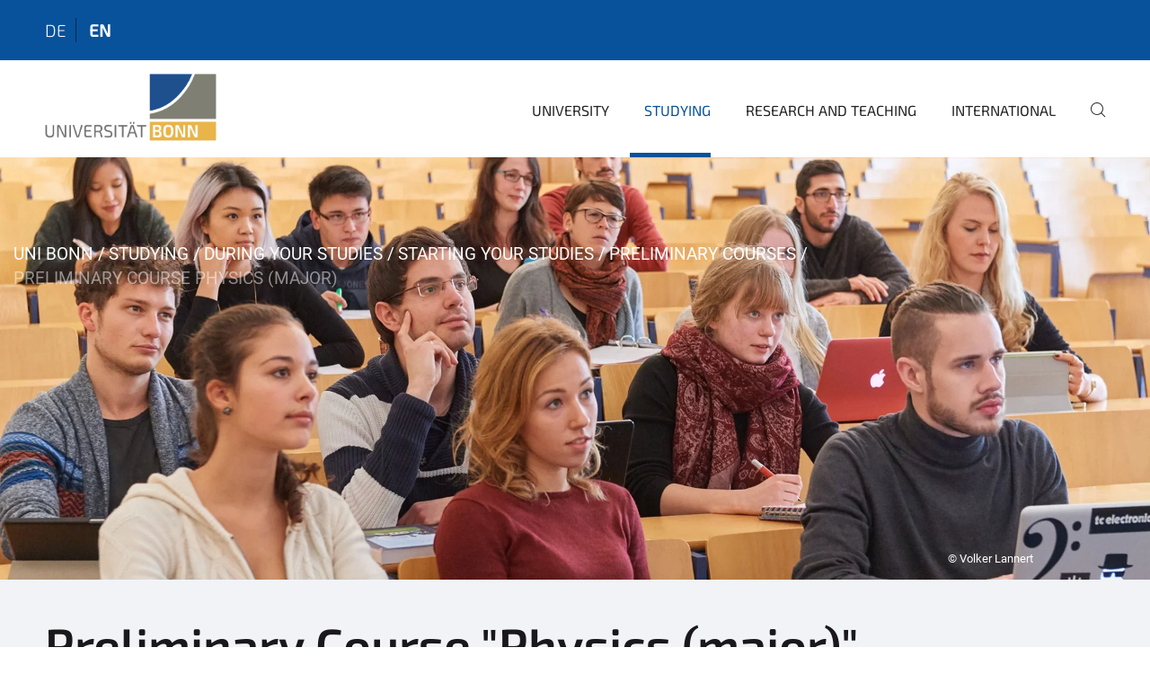

--- FILE ---
content_type: text/html;charset=utf-8
request_url: https://www.uni-bonn.de/en/studying/during-your-studies/starting-your-studies/preliminary-courses/preliminary-course-physics-major
body_size: 9608
content:
<!DOCTYPE html>
<html xmlns="http://www.w3.org/1999/xhtml" lang="en" xml:lang="en">
<head><meta http-equiv="Content-Type" content="text/html; charset=UTF-8" /><link rel="alternate" hreflang="de" href="https://www.uni-bonn.de/de/studium/studienverlauf/studienstart/vorkurse/vorkurs-physik-hauptfach" /><link rel="alternate" hreflang="en" href="https://www.uni-bonn.de/en/studying/during-your-studies/starting-your-studies/preliminary-courses/preliminary-course-physics-major" /><link data-head-resource="1" rel="stylesheet" href="/++theme++barceloneta/css/barceloneta.min.css" /><link data-head-resource="1" rel="stylesheet" type="text/css" href="/++theme++unibonn.theme/css/style.css?tag=10-12-2025_10-47-09" /><link rel="canonical" href="https://www.uni-bonn.de/en/studying/during-your-studies/starting-your-studies/preliminary-courses/preliminary-course-physics-major" /><link rel="preload icon" type="image/vnd.microsoft.icon" href="https://www.uni-bonn.de/en/favicon.ico" /><link rel="mask-icon" href="https://www.uni-bonn.de/en/favicon.ico" /><link href="https://www.uni-bonn.de/en/@@search" rel="search" title="Search this site" /><link data-bundle="easyform" href="https://www.uni-bonn.de/++webresource++b6e63fde-4269-5984-a67a-480840700e9a/++resource++easyform.css" media="all" rel="stylesheet" type="text/css" /><link data-bundle="multilingual" href="https://www.uni-bonn.de/++webresource++f30a16e6-dac4-5f5f-a036-b24364abdfc8/++resource++plone.app.multilingual.stylesheet/multilingual.css" media="all" rel="stylesheet" type="text/css" /><link data-bundle="plone-fullscreen" href="https://www.uni-bonn.de/++webresource++ac83a459-aa2c-5a45-80a9-9d3e95ae0847/++plone++static/plone-fullscreen/fullscreen.css" media="all" rel="stylesheet" type="text/css" /><script async="True" data-bundle="plone-fullscreen" integrity="sha384-yAbXscL0aoE/0AkFhaGNz6d74lDy9Cz7PXfkWNqRnFm0/ewX0uoBBoyPBU5qW7Nr" src="https://www.uni-bonn.de/++webresource++6aa4c841-faf5-51e8-8109-90bd97e7aa07/++plone++static/plone-fullscreen/fullscreen.js"></script><script data-bundle="plone" integrity="sha384-6Wh7fW8sei4bJMY3a6PIfr5jae6gj9dIadjpiDZBJsr9pJ5gW0bsg0IzoolcL3H0" src="https://www.uni-bonn.de/++webresource++cff93eba-89cf-5661-8beb-464cc1d0cbc7/++plone++static/bundle-plone/bundle.min.js"></script><script type="text/javascript">
var _paq = window._paq || [];
/* tracker methods like "setCustomDimension" should be called before "trackPageView" */
_paq.push(['trackPageView']);
_paq.push(['enableLinkTracking']);
(function() {
var u="https://webstat.hrz.uni-bonn.de/";
_paq.push(['setTrackerUrl', u+'matomo.php']);
_paq.push(['setSiteId', '2']);
var d=document, g=d.createElement('script'), s=d.getElementsByTagName('script')[0];
g.type='text/javascript'; g.async=true; g.defer=true; g.src=u+'matomo.js'; s.parentNode.insertBefore(g,s);
})();
</script><script data-head-resource="1" src="/++theme++unibonn.theme/js/libs.js?tag=10-12-2025_10-47-28"></script><script data-head-resource="1" src="/++theme++unibonn.theme/js/script.js?tag=10-12-2025_10-47-28"></script>
  <meta charset="utf-8"><meta charset="utf-8" /><meta name="twitter:card" content="summary" /><meta property="og:site_name" content="Universität Bonn" /><meta property="og:title" content="Preliminary Course Physics (major)" /><meta property="og:type" content="website" /><meta property="og:description" content="" /><meta property="og:url" content="https://www.uni-bonn.de/en/studying/during-your-studies/starting-your-studies/preliminary-courses/preliminary-course-physics-major" /><meta property="og:image" content="https://www.uni-bonn.de/++resource++plone-logo.svg" /><meta property="og:image:type" content="image/svg+xml" /><meta name="viewport" content="width=device-width, initial-scale=1.0" /><meta name="generator" content="Plone - https://plone.org/" /></meta>
  <meta http-equiv="X-UA-Compatible" content="IE=edge"><meta charset="utf-8" /><meta name="twitter:card" content="summary" /><meta property="og:site_name" content="Universität Bonn" /><meta property="og:title" content="Preliminary Course Physics (major)" /><meta property="og:type" content="website" /><meta property="og:description" content="" /><meta property="og:url" content="https://www.uni-bonn.de/en/studying/during-your-studies/starting-your-studies/preliminary-courses/preliminary-course-physics-major" /><meta property="og:image" content="https://www.uni-bonn.de/++resource++plone-logo.svg" /><meta property="og:image:type" content="image/svg+xml" /><meta name="viewport" content="width=device-width, initial-scale=1.0" /><meta name="generator" content="Plone - https://plone.org/" /></meta>
  <meta name="viewport" content="width=device-width, initial-scale=1"><meta charset="utf-8" /><meta name="twitter:card" content="summary" /><meta property="og:site_name" content="Universität Bonn" /><meta property="og:title" content="Preliminary Course Physics (major)" /><meta property="og:type" content="website" /><meta property="og:description" content="" /><meta property="og:url" content="https://www.uni-bonn.de/en/studying/during-your-studies/starting-your-studies/preliminary-courses/preliminary-course-physics-major" /><meta property="og:image" content="https://www.uni-bonn.de/++resource++plone-logo.svg" /><meta property="og:image:type" content="image/svg+xml" /><meta name="viewport" content="width=device-width, initial-scale=1.0" /><meta name="generator" content="Plone - https://plone.org/" /></meta>
  <title>Preliminary Course Physics (major) — University of Bonn</title>
</head>
<body id="visual-portal-wrapper" class="col-content frontend icons-on navigation-theme-navigation_default portaltype-tilepage section-studying site-en subsection-during-your-studies subsection-during-your-studies-starting-your-studies subsection-during-your-studies-starting-your-studies-preliminary-courses template-view thumbs-on userrole-anonymous viewpermission-view view-mode is-tilepage is-default-page" dir="ltr" data-base-url="https://www.uni-bonn.de/en/studying/during-your-studies/starting-your-studies/preliminary-courses/preliminary-course-physics-major" data-view-url="https://www.uni-bonn.de/en/studying/during-your-studies/starting-your-studies/preliminary-courses/preliminary-course-physics-major" data-portal-url="https://www.uni-bonn.de" data-i18ncatalogurl="https://www.uni-bonn.de/plonejsi18n" data-lazy_loading_image_scales="[{&quot;id&quot;: &quot;large&quot;, &quot;value&quot;: 768}, {&quot;id&quot;: &quot;preview&quot;, &quot;value&quot;: 500}, {&quot;id&quot;: &quot;mini&quot;, &quot;value&quot;: 200}, {&quot;id&quot;: &quot;thumb&quot;, &quot;value&quot;: 128}, {&quot;id&quot;: &quot;tile&quot;, &quot;value&quot;: 64}, {&quot;id&quot;: &quot;icon&quot;, &quot;value&quot;: 32}, {&quot;id&quot;: &quot;listing&quot;, &quot;value&quot;: 16}]" data-pat-pickadate="{&quot;date&quot;: {&quot;selectYears&quot;: 200}, &quot;time&quot;: {&quot;interval&quot;: 5 } }" data-pat-plone-modal="{&quot;actionOptions&quot;: {&quot;displayInModal&quot;: false}}"><div class="outer-wrapper">
    <div class="inner-wrapper">

      <div id="fontfamilies">
  <style>@font-face{font-family:'uni-bonn';src: url('https://www.uni-bonn.de/font-families/unibonn-fonts/view/++widget++form.widgets.file_eot/@@download');src: url('https://www.uni-bonn.de/font-families/unibonn-fonts/view/++widget++form.widgets.file_eot/@@download') format('embedded-opentype'),url('https://www.uni-bonn.de/font-families/unibonn-fonts/view/++widget++form.widgets.file_svg/@@download') format('svg'),url('https://www.uni-bonn.de/font-families/unibonn-fonts/view/++widget++form.widgets.file_woff/@@download') format('woff'),url('https://www.uni-bonn.de/font-families/unibonn-fonts/view/++widget++form.widgets.file_ttf/@@download') format('truetype');font-weight:normal;font-style:normal;}.uni-bonn-icon-arrow-down:before{content:"\e900";font-family:uni-bonn}.uni-bonn-icon-arrow-top:before{content:"\e901";font-family:uni-bonn}.uni-bonn-icon-close:before{content:"\e902";font-family:uni-bonn}.uni-bonn-icon-arrow-right:before{content:"\e903";font-family:uni-bonn}.uni-bonn-icon-arrow-left:before{content:"\e904";font-family:uni-bonn}.uni-bonn-icon-external:before{content:"\e905";font-family:uni-bonn}.uni-bonn-icon-search:before{content:"\e906";font-family:uni-bonn}.uni-bonn-icon-whatsapp-outline:before{content:"\e907";font-family:uni-bonn}.uni-bonn-icon-whatsapp:before{content:"\e908";font-family:uni-bonn}.uni-bonn-icon-youtube:before{content:"\e909";font-family:uni-bonn}.uni-bonn-icon-youtube-outline:before{content:"\e90a";font-family:uni-bonn}.uni-bonn-icon-instagram:before{content:"\e90b";font-family:uni-bonn}.uni-bonn-icon-instagram-outline:before{content:"\e90c";font-family:uni-bonn}.uni-bonn-icon-linkedin:before{content:"\e90d";font-family:uni-bonn}.uni-bonn-icon-linkedin-outline:before{content:"\e90e";font-family:uni-bonn}.uni-bonn-icon-xing:before{content:"\e90f";font-family:uni-bonn}.uni-bonn-icon-xing-outline:before{content:"\e910";font-family:uni-bonn}.uni-bonn-icon-twitter:before{content:"\e911";font-family:uni-bonn}.uni-bonn-icon-twitter-outline:before{content:"\e912";font-family:uni-bonn}.uni-bonn-icon-facebook:before{content:"\e913";font-family:uni-bonn}.uni-bonn-icon-facebook-outline:before{content:"\e914";font-family:uni-bonn}.uni-bonn-icon-navigation:before{content:"\e915";font-family:uni-bonn}.uni-bonn-icon-phone-book:before{content:"\e917";font-family:uni-bonn}.uni-bonn-icon-information:before{content:"\e918";font-family:uni-bonn}.uni-bonn-icon-checkbox:before{content:"\e919";font-family:uni-bonn}.uni-bonn-icon-filter-kachel:before{content:"\e91a";font-family:uni-bonn}.uni-bonn-icon-filter:before{content:"\e91b";font-family:uni-bonn}.uni-bonn-icon-filter-liste:before{content:"\e91c";font-family:uni-bonn}.uni-bonn-icon-delete:before{content:"\e91d";font-family:uni-bonn}.uni-bonn-icon-filter-liste-inaktiv:before{content:"\e91e";font-family:uni-bonn}.uni-bonn-icon-cheackbox-aktiv:before{content:"\e91f";font-family:uni-bonn}.uni-bonn-icon-filter-kachel-aktiv:before{content:"\e920";font-family:uni-bonn}.uni-bonn-icon-event:before{content:"\e921";font-family:uni-bonn}.uni-bonn-icon-video:before{content:"\e922";font-family:uni-bonn}.uni-bonn-icon-phone:before{content:"\e923";font-family:uni-bonn}.uni-bonn-icon-fax:before{content:"\e924";font-family:uni-bonn}.uni-bonn-icon-link:before{content:"\e925";font-family:uni-bonn}.uni-bonn-icon-download:before{content:"\e926";font-family:uni-bonn}.uni-bonn-icon-print:before{content:"\e927";font-family:uni-bonn}.uni-bonn-icon-x:before{content:"\e928";font-family:uni-bonn}.uni-bonn-icon-x-outline:before{content:"\e929";font-family:uni-bonn}.uni-bonn-icon-bluesky:before{content:"\e92a";font-family:uni-bonn}.uni-bonn-icon-bluesky-outline:before{content:"\e92b";font-family:uni-bonn}.uni-bonn-icon-location-1:before{content:"\e916";font-family:uni-bonn}.uni-bonn-icon-mastodon:before{content:"\e92c";font-family:uni-bonn}.uni-bonn-icon-mastodon-outline:before{content:"\e92d";font-family:uni-bonn}
@font-face{font-family:'Uni-Bonn-official';src: url('https://www.uni-bonn.de/font-families/uni-bonn-official/view/++widget++form.widgets.file_eot/@@download');src: url('https://www.uni-bonn.de/font-families/uni-bonn-official/view/++widget++form.widgets.file_eot/@@download') format('embedded-opentype'),url('https://www.uni-bonn.de/font-families/uni-bonn-official/view/++widget++form.widgets.file_svg/@@download') format('svg'),url('https://www.uni-bonn.de/font-families/uni-bonn-official/view/++widget++form.widgets.file_woff/@@download') format('woff'),url('https://www.uni-bonn.de/font-families/uni-bonn-official/view/++widget++form.widgets.file_ttf/@@download') format('truetype');font-weight:normal;font-style:normal;}.Uni-Bonn-official-icon-fakten-zahlen:before{content:"\e900";font-family:Uni-Bonn-official}.Uni-Bonn-official-icon-forschung:before{content:"\e901";font-family:Uni-Bonn-official}.Uni-Bonn-official-icon-informationen:before{content:"\e902";font-family:Uni-Bonn-official}.Uni-Bonn-official-icon-orientierung:before{content:"\e903";font-family:Uni-Bonn-official}.Uni-Bonn-official-icon-transfer:before{content:"\e904";font-family:Uni-Bonn-official}.Uni-Bonn-official-icon-promotion:before{content:"\e905";font-family:Uni-Bonn-official}.Uni-Bonn-official-icon-hochschulsport:before{content:"\e906";font-family:Uni-Bonn-official}.Uni-Bonn-official-icon-it:before{content:"\e907";font-family:Uni-Bonn-official}.Uni-Bonn-official-icon-argelander:before{content:"\e908";font-family:Uni-Bonn-official}.Uni-Bonn-official-icon-diversity:before{content:"\e909";font-family:Uni-Bonn-official}.Uni-Bonn-official-icon-sprache:before{content:"\e90a";font-family:Uni-Bonn-official}.Uni-Bonn-official-icon-qualitaetssicherung:before{content:"\e910";font-family:Uni-Bonn-official}.Uni-Bonn-official-icon-lernplattform:before{content:"\e911";font-family:Uni-Bonn-official}.Uni-Bonn-official-icon-alumni:before{content:"\e912";font-family:Uni-Bonn-official}.Uni-Bonn-official-icon-veranstaltung:before{content:"\e90b";font-family:Uni-Bonn-official}.Uni-Bonn-official-icon-studieren:before{content:"\e90c";font-family:Uni-Bonn-official}.Uni-Bonn-official-icon-ranking:before{content:"\e90d";font-family:Uni-Bonn-official}.Uni-Bonn-official-icon-beratung:before{content:"\e90e";font-family:Uni-Bonn-official}.Uni-Bonn-official-icon-foerderung:before{content:"\e90f";font-family:Uni-Bonn-official}.Uni-Bonn-official-icon-postdocs:before{content:"\e913";font-family:Uni-Bonn-official}.Uni-Bonn-official-icon-strategie:before{content:"\e914";font-family:Uni-Bonn-official}.Uni-Bonn-official-icon-lehre:before{content:"\e91c";font-family:Uni-Bonn-official}.Uni-Bonn-official-icon-exellenz:before{content:"\e91d";font-family:Uni-Bonn-official}.Uni-Bonn-official-icon-multiplikatoren:before{content:"\e91e";font-family:Uni-Bonn-official}.Uni-Bonn-official-icon-kontakt:before{content:"\e91f";font-family:Uni-Bonn-official}.Uni-Bonn-official-icon-ort:before{content:"\e920";font-family:Uni-Bonn-official}.Uni-Bonn-official-icon-international:before{content:"\e921";font-family:Uni-Bonn-official}.Uni-Bonn-official-icon-sprechstunde:before{content:"\e922";font-family:Uni-Bonn-official}.Uni-Bonn-official-icon-fortbildung:before{content:"\e923";font-family:Uni-Bonn-official}.Uni-Bonn-official-icon-bibliothek:before{content:"\e924";font-family:Uni-Bonn-official}.Uni-Bonn-official-icon-oeffnungszeiten:before{content:"\e925";font-family:Uni-Bonn-official}.Uni-Bonn-official-icon-auszeichnungen:before{content:"\e926";font-family:Uni-Bonn-official}.Uni-Bonn-official-icon-unie915:before{content:"\e915";font-family:Uni-Bonn-official}.Uni-Bonn-official-icon-unie916:before{content:"\e916";font-family:Uni-Bonn-official}.Uni-Bonn-official-icon-unie917:before{content:"\e917";font-family:Uni-Bonn-official}.Uni-Bonn-official-icon-unie918:before{content:"\e918";font-family:Uni-Bonn-official}.Uni-Bonn-official-icon-unie919:before{content:"\e919";font-family:Uni-Bonn-official}.Uni-Bonn-official-icon-unie91a:before{content:"\e91a";font-family:Uni-Bonn-official}.Uni-Bonn-official-icon-unie91b:before{content:"\e91b";font-family:Uni-Bonn-official}.Uni-Bonn-official-icon-transfer-puzzle:before{content:"\e927";font-family:Uni-Bonn-official}.Uni-Bonn-official-icon-transfer-arrow:before{content:"\e928";font-family:Uni-Bonn-official}
@font-face{font-family:'testfont';src: url('https://www.uni-bonn.de/font-families/default-fonts/view/++widget++form.widgets.file_eot/@@download');src: url('https://www.uni-bonn.de/font-families/default-fonts/view/++widget++form.widgets.file_eot/@@download') format('embedded-opentype'),url('https://www.uni-bonn.de/font-families/default-fonts/view/++widget++form.widgets.file_svg/@@download') format('svg'),url('https://www.uni-bonn.de/font-families/default-fonts/view/++widget++form.widgets.file_woff/@@download') format('woff'),url('https://www.uni-bonn.de/font-families/default-fonts/view/++widget++form.widgets.file_ttf/@@download') format('truetype');font-weight:normal;font-style:normal;}.testfont-icon-home:before{content:"\e902";font-family:testfont}.testfont-icon-pencil:before{content:"\e905";font-family:testfont}.testfont-icon-music:before{content:"\e911";font-family:testfont}.testfont-icon-bell:before{content:"\e951";font-family:testfont}
@font-face{font-family:'Uni-Bonn-Kampagne';src: url('https://www.uni-bonn.de/font-families/kampagne/view/++widget++form.widgets.file_eot/@@download');src: url('https://www.uni-bonn.de/font-families/kampagne/view/++widget++form.widgets.file_eot/@@download') format('embedded-opentype'),url('https://www.uni-bonn.de/font-families/kampagne/view/++widget++form.widgets.file_svg/@@download') format('svg'),url('https://www.uni-bonn.de/font-families/kampagne/view/++widget++form.widgets.file_woff/@@download') format('woff'),url('https://www.uni-bonn.de/font-families/kampagne/view/++widget++form.widgets.file_ttf/@@download') format('truetype');font-weight:normal;font-style:normal;}.Uni-Bonn-Kampagne-icon-social-media:before{content:"\e900";font-family:Uni-Bonn-Kampagne}.Uni-Bonn-Kampagne-icon-bildergalerie:before{content:"\e901";font-family:Uni-Bonn-Kampagne}.Uni-Bonn-Kampagne-icon-podcast:before{content:"\e902";font-family:Uni-Bonn-Kampagne}.Uni-Bonn-Kampagne-icon-anmeldung:before{content:"\e903";font-family:Uni-Bonn-Kampagne}.Uni-Bonn-Kampagne-icon-presse:before{content:"\e904";font-family:Uni-Bonn-Kampagne}.Uni-Bonn-Kampagne-icon-veranstaltung:before{content:"\e905";font-family:Uni-Bonn-Kampagne}.Uni-Bonn-Kampagne-icon-film:before{content:"\e906";font-family:Uni-Bonn-Kampagne}.Uni-Bonn-Kampagne-icon-landingpage:before{content:"\e907";font-family:Uni-Bonn-Kampagne}.Uni-Bonn-Kampagne-icon-nachhaltigkeit:before{content:"\e908";font-family:Uni-Bonn-Kampagne}
@font-face{font-family:'icomoon';src: url('https://www.uni-bonn.de/font-families/uni-bonn-temp/view/++widget++form.widgets.file_eot/@@download');src: url('https://www.uni-bonn.de/font-families/uni-bonn-temp/view/++widget++form.widgets.file_eot/@@download') format('embedded-opentype'),url('https://www.uni-bonn.de/font-families/uni-bonn-temp/view/++widget++form.widgets.file_svg/@@download') format('svg'),url('https://www.uni-bonn.de/font-families/uni-bonn-temp/view/++widget++form.widgets.file_woff/@@download') format('woff'),url('https://www.uni-bonn.de/font-families/uni-bonn-temp/view/++widget++form.widgets.file_ttf/@@download') format('truetype');font-weight:normal;font-style:normal;}.icomoon-icon-icon_transfer_puzzle:before{content:"\e900";font-family:icomoon}.icomoon-icon-icon_transfer-arrow:before{content:"\e901";font-family:icomoon}</style>
</div>
      

      <div id="unibonn-topbar" class="unibonn-main-topbar ">
    <div class="container">
        <div class="row">
            <div class="col-md-9" id="topbar-left-wrapper">
                
                <div id="language-selector">
                    
  <ul class="languageselector">
    
      <li class=" language-de">
        <a href="https://www.uni-bonn.de/@@multilingual-selector/b382a0c03a6a4c8dab2e644eb49f2f7b/de?set_language=de" title="Deutsch">
          
          de
        </a>
      </li>
    
      <li class="currentLanguage  language-en">
        <a href="https://www.uni-bonn.de/@@multilingual-selector/b382a0c03a6a4c8dab2e644eb49f2f7b/en?set_language=en" title="English">
          
          en
        </a>
      </li>
    
  </ul>


                </div>
            </div>
            <div class="col-md-3" id="topbar-right-wrapper">
                
  

            </div>
        </div>
    </div>
</div>

      <header id="company-header" class="unibonn">

    <div class="header-template-0 header-image-size-2">
      <div class="container">
        <div id="company-topbar" class="container has-leadimage">
          
  <div id="company-logo">
    
      <a class="portal-logo logo_desktop" href="https://www.uni-bonn.de/en" title="Universität Bonn">
        <img alt="Universität Bonn" title="Universität Bonn" src="https://www.uni-bonn.de/en/++theme++unibonn.theme/images/logos/logo_desktop.svg" />
      </a>
    
      <a class="portal-logo logo_mobile" href="https://www.uni-bonn.de/en" title="Universität Bonn">
        <img alt="Universität Bonn" title="Universität Bonn" src="https://www.uni-bonn.de/en/++theme++unibonn.theme/images/logos/logo_mobile.svg" />
      </a>
    
      <a class="portal-logo logo_mobile_navigation" href="https://www.uni-bonn.de/en" title="Universität Bonn">
        <img alt="Universität Bonn" title="Universität Bonn" src="https://www.uni-bonn.de/en/++theme++unibonn.theme/images/logos/logo_mobile_navigation.svg" />
      </a>
    
  </div>

          
  <div class="language-selector-container">
    <div class="language-selector">
      
        
      
        <div>
          <span class="text">en</span>
          <span class="icon interaktiv-icon-basetilestheme-arrow-top"></span>
        </div>
      
      <ul class="lang-dropdown">
        <li class="">
          <a href="https://www.uni-bonn.de/@@multilingual-selector/b382a0c03a6a4c8dab2e644eb49f2f7b/de?set_language=de">de</a>
        </li>
        <li class="selected">
          <a href="https://www.uni-bonn.de/@@multilingual-selector/b382a0c03a6a4c8dab2e644eb49f2f7b/en?set_language=en">en</a>
        </li>
      </ul>
    </div>
  </div>

          <div id="navigation-overlay"></div>
          

  <div class="sidenavigation-links">
    <button id="toggle-navigation" class="sidenavigation-link" aria-label="Toggle Navigation">
      <i class="icon-unibonn-navigation"></i>
    </button>
    
  </div>

  
    <div id="company-navigation-main" class="desktop">
      <nav class="main-navigation">
        
  <ul class="main-navigation-sections">
    
      <li class="section-0 has-subsections">
        <a class="has-subsections" href="https://www.uni-bonn.de/en/university" data-uid="0bada236fc5d40c793b6facd5d4f6b0e">
          University
        </a>
      </li>
    
      <li class="section-0 in-path has-subsections">
        <a class="has-subsections" href="https://www.uni-bonn.de/en/studying" data-uid="268f5e0618564b54b6b651f3bf05449c">
          Studying
        </a>
      </li>
    
      <li class="section-0 has-subsections">
        <a class="has-subsections" href="https://www.uni-bonn.de/en/research-and-teaching" data-uid="9bb16534744a4b35894f0f9afe09b2c2">
          Research and Teaching
        </a>
      </li>
    
      <li class="section-0 has-subsections">
        <a class="has-subsections" href="https://www.uni-bonn.de/en/international" data-uid="37684825678d404c9b338c0fa82ae83f">
          International
        </a>
      </li>
    
    
        <li class="search">
          <a href="https://www.uni-bonn.de/en/search" title="search">
            <i class="icon-unibonn icon-unibonn-search"></i>
          </a>
        </li>
    
  </ul>

      </nav>
    </div>

    <div id="company-navigation" class="menu">
      <button class="close-navigation-menu close-desktop-navigation" aria-label="close">
        <i class="icon-unibonn-close"></i>
      </button>

      <div id="navigation-menu-header">
        
          <a class="portal-logo logo_mobile_menu" href="https://www.uni-bonn.de/en" title="Universität Bonn">
            <img alt="Universität Bonn" title="Universität Bonn" src="https://www.uni-bonn.de/en/++theme++unibonn.theme/images/logos/logo_mobile_navigation.svg" />
          </a>
        

        <ul class="navigation-menu-header-actions">
          
            <li>
              <a class="open-search" href="https://www.uni-bonn.de/en/search" title="search">
                <i class="icon-unibonn icon-unibonn-search"></i>
              </a>
            </li>
          
          <li>
            <a class="close-navigation-menu" id="close-navigation" title="close">
              <i class="icon-unibonn-navigation"></i>
            </a>
          </li>
        </ul>
      </div>

      <div class="searchbar">
        <form action="https://www.uni-bonn.de/en/search">
          <button class="start-search" aria-label="Start Search"><i class="left icon-unibonn icon-unibonn-search"></i>
          </button>
          <input class="search-input" type="text" name="SearchableText" aria-label="Search" />
          <button class="clear-search" aria-label="Clear Search"><i class="icon-unibonn icon-unibonn-close"></i>
          </button>
        </form>
      </div>

      <nav class="main-navigation">
        <div class="navigation-level">
          <div class="spinner" style="display: block"></div>
        </div>
      </nav>

    </div>
  

        </div>
      </div>
      
  <div id="company-leadimage" data-editmode="false">
    <div class="slider-wrapper" data-duration="2000" data-effect="header-slider-effect-fade" data-autoplay="True">

      
        <div class="slide">

          <!--? IMAGE -->
          <div class="image lazy-load-scaled-slideimage" data-base_url="https://www.uni-bonn.de/de/studium/medien-studium/medien-organisation-des-studiums/medien-studienstart/medien-vorkurse/vorkurse_johannsaba_ukb_hoersaal.jpg/@@images/image" data-image_dimensions="{'width': 1920, 'height': 900}" data-image_scalable="true" style="background-position: 50.0000% 50.0000%;">
          </div>

          <!--? VIDEO -->
          

          

          <div class="overlay" style=""></div>
          <div class="overlay " style=""></div>

          <div class="information-container" style="">
              
              <div class="information">
                <nav class="breadcrumbs">
  <span id="breadcrumbs-you-are-here" class="hiddenStructure">You are here:</span>

  <ol aria-labelledby="breadcrumbs-you-are-here">
    <li id="breadcrumbs-home">
      <a href="https://www.uni-bonn.de/en">Uni Bonn</a>
    </li>
    <li id="breadcrumbs-1">
      
        <a href="https://www.uni-bonn.de/en/studying">Studying</a>
        
      
    </li>
    <li id="breadcrumbs-2">
      
        <a href="https://www.uni-bonn.de/en/studying/during-your-studies">During Your Studies</a>
        
      
    </li>
    <li id="breadcrumbs-3">
      
        <a href="https://www.uni-bonn.de/en/studying/during-your-studies/starting-your-studies">Starting your studies</a>
        
      
    </li>
    <li id="breadcrumbs-4">
      
        <a href="https://www.uni-bonn.de/en/studying/during-your-studies/starting-your-studies/preliminary-courses">Preliminary courses</a>
        
      
    </li>
    <li id="breadcrumbs-5">
      
        
        <span id="breadcrumbs-current">Preliminary Course Physics (major)</span>
      
    </li>
  </ol>
</nav>
                <div class="title">
                  
                </div>
                
                
                  
                
                
              </div>
            </div>

          <div class="copyright">© Volker Lannert</div>

        </div>
      
    </div>

    

    <div class="navigation-container">
      <div class="slider-navigation">
        <button class="slick-prev previous" aria-label="Previous">
          <i class="interaktiv-icon-basetilestheme-back"></i>
        </button>
        <button class="slick-next next" aria-label="Next">
          <i class="interaktiv-icon-basetilestheme-arrow-right"></i>
        </button>
      </div>
    </div>

    <div class="header-border"></div>

    
      
    

    <script>setupLeadimageSlider()</script>
  </div>

    </div>

  </header>

      <div id="anchors"></div>

      <div id="company-content" class="container-fluid main-content-wrapper">
        <div class="row status-message-row set-max-width">
          <aside id="global_statusmessage" class="container">
      

      <div>
      </div>
    </aside>
        </div>
        
        <main id="main-container" class="row">
          <div id="column1-container"></div>
          <div class="col-xs-12 col-sm-12 no-padding">
              <article id="content">

            

              <header>

                <div id="viewlet-above-content-title">
</div>

                
  


                <div id="viewlet-below-content-title">
</div>

                
  


                <div id="viewlet-below-content-description"></div>

              </header>

              <div id="viewlet-above-content-body"></div>

              <div id="content-core">
                
  

    <div id="tile-page-content" data-tinymce="" data-lazy-validation-errors="{}" data-placeholder-info="Placeholderimage">

      <div class="tile-page" data-url="https://www.uni-bonn.de/en/studying/during-your-studies/starting-your-studies/preliminary-courses/preliminary-course-physics-major" data-uid="fd077541ff0143df887a3131ec4eb719">
        <div class="tile-rows-wrapper">

          

          
            
              


<div id="mn89dejqpuj4" class="tile-row columns-1 tile-row-dynamic-content-width break-on-tablet break-on-mobile default-direction" style="margin-top:0px;margin-bottom:0px;padding-top:30px;padding-bottom:30px;padding-left:0px;padding-right:0px;" data-uid="mn89dejqpuj4" data-url="https://www.uni-bonn.de/en/studying/during-your-studies/starting-your-studies/preliminary-courses/preliminary-course-physics-major" data-position="0" data-portal_type="TileRowCT">

  

  <div class="background-options">

  
    <div class="background-color" style="background-color:#F1F3F7"></div>
  
  
  
  
  

</div>

  <div class="tiles-wrapper">
    
      

  <div id="tkoqb9sn0y73" data-uid="tkoqb9sn0y73" data-url="https://www.uni-bonn.de/en/studying/during-your-studies/starting-your-studies/preliminary-courses/preliminary-course-physics-major" class="tile-valign-top tile tile-frame" style="margin-left:0px;margin-right:0px;margin-top:0px;margin-bottom:0px;padding-left:0px;padding-right:0px;padding-top:0px;padding-bottom:0px;" data-jsinit="" data-gridsize="12">

    

    <div class="background-options">

  
  
  
  
  

</div>

    <span></span>
    <div class="tile-content">
    <div class="tile-rows-wrapper">
      
        


<div id="vwix80k9zp2w" class="tile-row columns-1 tile-row-dynamic-content-width break-on-tablet break-on-mobile default-direction" style="margin-top:0px;margin-bottom:0px;padding-top:0px;padding-bottom:0px;padding-left:0px;padding-right:0px;" data-uid="vwix80k9zp2w" data-url="https://www.uni-bonn.de/en/studying/during-your-studies/starting-your-studies/preliminary-courses/preliminary-course-physics-major" data-position="0" data-portal_type="TileRowCT">

  

  <div class="background-options">

  
  
  
  
  

</div>

  <div class="tiles-wrapper">
    
      
  <div id="11u4l56ejhmj" data-uid="11u4l56ejhmj" data-url="https://www.uni-bonn.de/en/studying/during-your-studies/starting-your-studies/preliminary-courses/preliminary-course-physics-major" class="tile-valign-top tile tile-subheadline text-nocolor" style="margin-left:0px;margin-right:0px;margin-top:0px;margin-bottom:0px;padding-left:0px;padding-right:0px;padding-top:0px;padding-bottom:5px;" data-jsinit="setupTileSubheadline" data-gridsize="12">

    

    <div class="background-options">

  
  
  
  
  

</div>

    <span></span>
    <div class="tile-content ">

    <h1 class="heading-tag header-h1 left " style="">
      Preliminary Course "Physics (major)"
    </h1>
    
    
    
    
    
  </div>
    <span></span>

    
  


  </div>


    
  </div>

  

</div>




      
    </div>
  </div>
    <span></span>

    
  
  
  


  </div>



    
  </div>

  

</div>




            
            
          
            
              


<div id="27k2m0o0go02" class="tile-row columns-1 tile-row-dynamic-content-width break-on-tablet break-on-mobile default-direction" style="margin-top:0px;margin-bottom:0px;padding-top:0px;padding-bottom:0px;padding-left:0px;padding-right:0px;" data-uid="27k2m0o0go02" data-url="https://www.uni-bonn.de/en/studying/during-your-studies/starting-your-studies/preliminary-courses/preliminary-course-physics-major" data-position="0" data-portal_type="TileRowCT">

  

  <div class="background-options">

  
  
  
  
  

</div>

  <div class="tiles-wrapper">
    
      
  <div id="61y862vot98i" data-uid="61y862vot98i" data-url="https://www.uni-bonn.de/en/studying/during-your-studies/starting-your-studies/preliminary-courses/preliminary-course-physics-major" class="tile-valign-stretch tile tile-spacer" style="margin-left:0px;margin-right:0px;margin-top:0px;margin-bottom:0px;padding-left:0px;padding-right:0px;padding-top:0px;padding-bottom:0px;" data-jsinit="setupTileSpacer" data-gridsize="12">

    

    

    <span></span>
    <div class="tile-content">
    <div class="tile-spacer-wrapper" style="height: 20px;">
    </div>
  </div>
    <span></span>

    
  


  </div>


    
  </div>

  

</div>




            
            
          
            
              


<div id="bd6n7jedfg2x" class="tile-row columns-1 tile-row-dynamic-content-width break-on-tablet break-on-mobile default-direction" style="margin-top:0px;margin-bottom:0px;padding-top:0px;padding-bottom:0px;padding-left:0px;padding-right:0px;" data-uid="bd6n7jedfg2x" data-url="https://www.uni-bonn.de/en/studying/during-your-studies/starting-your-studies/preliminary-courses/preliminary-course-physics-major" data-position="0" data-portal_type="TileRowCT">

  

  <div class="background-options">

  
  
  
  
  

</div>

  <div class="tiles-wrapper">
    
      
  <div id="9u8lj4mnvlpi" data-uid="9u8lj4mnvlpi" data-url="https://www.uni-bonn.de/en/studying/during-your-studies/starting-your-studies/preliminary-courses/preliminary-course-physics-major" class="tile-valign-top tile tile-subheadline text-nocolor" style="margin-left:0px;margin-right:0px;margin-top:0px;margin-bottom:0px;padding-left:0px;padding-right:0px;padding-top:0px;padding-bottom:20px;" data-jsinit="setupTileSubheadline" data-gridsize="12">

    

    <div class="background-options">

  
  
  
  
  

</div>

    <span></span>
    <div class="tile-content ">

    
    <h2 class="heading-tag header-h2 left " style="">
      Course description
    </h2>
    
    
    
    
  </div>
    <span></span>

    
  


  </div>


    
  </div>

  

</div>




            
            
          
            
              


<div id="ajyo21ila0xn" class="tile-row columns-1 tile-row-dynamic-content-width break-on-tablet break-on-mobile default-direction" style="margin-top:25px;margin-bottom:25px;padding-top:0px;padding-bottom:0px;padding-left:0px;padding-right:0px;" data-uid="ajyo21ila0xn" data-url="https://www.uni-bonn.de/en/studying/during-your-studies/starting-your-studies/preliminary-courses/preliminary-course-physics-major" data-position="0" data-portal_type="TileRowCT">

  

  <div class="background-options">

  
  
  
  
  

</div>

  <div class="tiles-wrapper">
    
      
  <div id="mu4y9qd4urur" data-uid="mu4y9qd4urur" data-url="https://www.uni-bonn.de/en/studying/during-your-studies/starting-your-studies/preliminary-courses/preliminary-course-physics-major" class="tile-valign-top tile tile-text text-nocolor" style="margin-left:0px;margin-right:0px;margin-top:0px;margin-bottom:0px;padding-left:0px;padding-right:0px;padding-top:0px;padding-bottom:0px;" data-jsinit="setupTileText" data-gridsize="12">

    

    <div class="background-options">

  
  
  
  
  

</div>

    <span></span>
    <div class="tile-content collapse_in_mobile">
    <div><p>The goal of the preliminary course is to give you a condensed summary of the high school mathematics curriculum as it pertains to the study of physics. In addition, we will introduce you to some calculation techniques that are required in your first few semesters of studying physics.</p>
<p id="collapsable-flowto-mu4y9qd4urur" class="collapsable">To prepare for this course, we recommend familiarizing yourself with high school math topics in trigonometry, linear algebra, differential and integral calculus. </p></div>
    <button class="toggle-show-all" aria-expanded="false" aria-flowto="collapsable-flowto-mu4y9qd4urur" type="button" aria-label="Toggles the visibility of the content for the collapsible section">
    </button>
  </div>
    <span></span>

    
  


  </div>

    
  </div>

  

</div>




            
            
          
            
              


<div id="7k2qjkdw53tl" class="tile-row columns-1 tile-row-750px-width break-on-tablet break-on-mobile default-direction" style="margin-top:0px;margin-bottom:0px;padding-top:0px;padding-bottom:0px;padding-left:0px;padding-right:0px;" data-uid="7k2qjkdw53tl" data-url="https://www.uni-bonn.de/en/studying/during-your-studies/starting-your-studies/preliminary-courses/preliminary-course-physics-major" data-position="0" data-portal_type="TileRowCT">

  

  <div class="background-options">

  
  
  
  
  

</div>

  <div class="tiles-wrapper">
    
      

  <div id="2rbc2muu93c2" data-uid="2rbc2muu93c2" data-url="https://www.uni-bonn.de/en/studying/during-your-studies/starting-your-studies/preliminary-courses/preliminary-course-physics-major" class="tile-valign-top tile tile-collapse text-nocolor" style="margin-left:0px;margin-right:0px;margin-top:20px;margin-bottom:10px;padding-left:20px;padding-right:20px;padding-top:20px;padding-bottom:20px;border-radius:0px;" data-jsinit="initTileCollapse" data-gridsize="12">

    

    <div class="background-options">

  
    <div class="background-color" style="background-color:#F1F3F7"></div>
  
  
  
  
  

</div>

    <span></span>
    <div class="tile-content" data-uid="2rbc2muu93c2">
    <div class="title-container collapsed collapse-button title font-family-bold" data-bs-toggle="collapse" data-bs-target="#collapse-contents-2rbc2muu93c2" aria-expanded="false" aria-controls="collapse-contents-2rbc2muu93c2" role="button" tabindex="0" style="--button-color: #07529A;">
      Target groups
      
    </div>

    <div class="text-container collapse" id="collapse-contents-2rbc2muu93c2">
      
        <div class="text">
          <ul>
<li>Physics (B.Sc.)</li>
<li>Physics (Teaching Degree)</li>
<li>Meteorology (B.Sc.)</li>
<li>Mathematics (B.Sc.)</li>
</ul>
        </div>
      
      
    </div>
  </div>
    <span></span>

    
  


  </div>



    
  </div>

  

</div>




            
            
          
            
              


<div id="ztbr7fam90jg" class="tile-row columns-1 tile-row-dynamic-content-width break-on-tablet break-on-mobile default-direction" style="margin-top:0px;margin-bottom:0px;padding-top:0px;padding-bottom:0px;padding-left:0px;padding-right:0px;" data-uid="ztbr7fam90jg" data-url="https://www.uni-bonn.de/en/studying/during-your-studies/starting-your-studies/preliminary-courses/preliminary-course-physics-major" data-position="0" data-portal_type="TileRowCT">

  

  <div class="background-options">

  
  
  
  
  

</div>

  <div class="tiles-wrapper">
    
      
  <div id="qwcy65cql9te" data-uid="qwcy65cql9te" data-url="https://www.uni-bonn.de/en/studying/during-your-studies/starting-your-studies/preliminary-courses/preliminary-course-physics-major" class="tile-valign-stretch tile tile-spacer" style="margin-left:0px;margin-right:0px;margin-top:0px;margin-bottom:0px;padding-left:0px;padding-right:0px;padding-top:0px;padding-bottom:0px;" data-jsinit="setupTileSpacer" data-gridsize="12">

    

    

    <span></span>
    <div class="tile-content">
    <div class="tile-spacer-wrapper" style="height: 30px;">
    </div>
  </div>
    <span></span>

    
  


  </div>


    
  </div>

  

</div>




            
            
          
            
              


<div id="jnmmmwk38b9d" class="tile-row columns-1 tile-row-dynamic-content-width break-on-tablet break-on-mobile default-direction" style="margin-top:25px;margin-bottom:25px;padding-top:0px;padding-bottom:0px;padding-left:0px;padding-right:0px;" data-uid="jnmmmwk38b9d" data-url="https://www.uni-bonn.de/en/studying/during-your-studies/starting-your-studies/preliminary-courses/preliminary-course-physics-major" data-position="0" data-portal_type="TileRowCT">

  

  <div class="background-options">

  
  
  
  
  

</div>

  <div class="tiles-wrapper">
    
      

  <div id="d2y0r0i4s5oc" data-uid="d2y0r0i4s5oc" data-url="https://www.uni-bonn.de/en/studying/during-your-studies/starting-your-studies/preliminary-courses/preliminary-course-physics-major" class="tile-valign-top tile tile-line" style="margin-left:0px;margin-right:0px;margin-top:0px;margin-bottom:0px;padding-left:0px;padding-right:0px;padding-top:0px;padding-bottom:0px;color:#1A181B;" data-jsinit="" data-gridsize="12">

    

    <div class="background-options">

  
  
  
  
  

</div>

    <span></span>
    <div class="tile-content">
    <hr />
  </div>
    <span></span>

    
  


  </div>



    
  </div>

  

</div>




            
            
          
            
              


<div id="2y2vbzess348" class="tile-row columns-1 tile-row-dynamic-content-width break-on-tablet break-on-mobile default-direction" style="margin-top:0px;margin-bottom:0px;padding-top:0px;padding-bottom:0px;padding-left:0px;padding-right:0px;" data-uid="2y2vbzess348" data-url="https://www.uni-bonn.de/en/studying/during-your-studies/starting-your-studies/preliminary-courses/preliminary-course-physics-major" data-position="0" data-portal_type="TileRowCT">

  

  <div class="background-options">

  
  
  
  
  

</div>

  <div class="tiles-wrapper">
    
      
  <div id="088gi2e5wjqn" data-uid="088gi2e5wjqn" data-url="https://www.uni-bonn.de/en/studying/during-your-studies/starting-your-studies/preliminary-courses/preliminary-course-physics-major" class="tile-valign-stretch tile tile-spacer" style="margin-left:0px;margin-right:0px;margin-top:0px;margin-bottom:0px;padding-left:0px;padding-right:0px;padding-top:0px;padding-bottom:0px;" data-jsinit="setupTileSpacer" data-gridsize="12">

    

    

    <span></span>
    <div class="tile-content">
    <div class="tile-spacer-wrapper" style="height: 30px;">
    </div>
  </div>
    <span></span>

    
  


  </div>


    
  </div>

  

</div>




            
            
          
            
              


<div id="0l2cc5q51c5n" class="tile-row columns-3 tile-row-dynamic-content-width break-on-tablet break-on-mobile default-direction" style="margin-top:0px;margin-bottom:0px;padding-top:0px;padding-bottom:0px;padding-left:0px;padding-right:0px;" data-uid="0l2cc5q51c5n" data-url="https://www.uni-bonn.de/en/studying/during-your-studies/starting-your-studies/preliminary-courses/preliminary-course-physics-major" data-position="0" data-portal_type="TileRowCT">

  

  <div class="background-options">

  
  
  
  
  

</div>

  <div class="tiles-wrapper">
    
      

  <div id="0sl4gn6vd4qy" data-uid="0sl4gn6vd4qy" data-url="https://www.uni-bonn.de/en/studying/during-your-studies/starting-your-studies/preliminary-courses/preliminary-course-physics-major" class="tile-valign-top tile tile-frame" style="margin-left:0px;margin-right:20px;margin-top:0px;margin-bottom:0px;padding-left:0px;padding-right:0px;padding-top:0px;padding-bottom:0px;" data-jsinit="" data-gridsize="4">

    

    <div class="background-options">

  
  
  
  
  

</div>

    <span></span>
    <div class="tile-content">
    <div class="tile-rows-wrapper">
      
        


<div id="k3shago2sus5" class="tile-row columns-2 tile-row-dynamic-content-width default-direction" style="margin-top:0px;margin-bottom:0px;padding-top:0px;padding-bottom:0px;padding-left:0px;padding-right:0px;" data-uid="k3shago2sus5" data-url="https://www.uni-bonn.de/en/studying/during-your-studies/starting-your-studies/preliminary-courses/preliminary-course-physics-major" data-position="0" data-portal_type="TileRowCT">

  

  <div class="background-options">

  
  
  
  
  

</div>

  <div class="tiles-wrapper">
    
      
  <div id="7yy3u8p9rcpg" data-uid="7yy3u8p9rcpg" data-url="https://www.uni-bonn.de/en/studying/during-your-studies/starting-your-studies/preliminary-courses/preliminary-course-physics-major" class="tile-valign-top tile tile-text text-nocolor custom-font-size" style="margin-left:0px;margin-right:0px;margin-top:0px;margin-bottom:0px;padding-left:0px;padding-right:0px;padding-top:0px;padding-bottom:20px;font-size:2.63rem;" data-jsinit="setupTileText" data-gridsize="3">

    

    <div class="background-options">

  
  
  
  
  

</div>

    <span></span>
    <div class="tile-content ">
    <p style="text-align: center;"><strong>01.</strong></p>
    
  </div>
    <span></span>

    
  


  </div>

    
      
  <div id="gh2cx5meb0ai" data-uid="gh2cx5meb0ai" data-url="https://www.uni-bonn.de/en/studying/during-your-studies/starting-your-studies/preliminary-courses/preliminary-course-physics-major" class="tile-valign-top tile tile-text text-nocolor" style="margin-left:0px;margin-right:0px;margin-top:0px;margin-bottom:0px;padding-left:10px;padding-right:0px;padding-top:0px;padding-bottom:20px;" data-jsinit="setupTileText" data-gridsize="9">

    

    <div class="background-options">

  
  
  
  
  

</div>

    <span></span>
    <div class="tile-content ">
    <div>
<h3>Dates</h3>
<p>Monday, Sept 4, 2023 to Friday, Sept 29, 2023</p>
<h4>Lecture</h4>
<p>9-11 am</p>
<h4>Excercise groups</h4>
<p>2h in the afternoon</p>
<p>You will receive further information after registering for the course</p>
<ul class="ul-theme" style="list-style-type: square;"></ul>
</div>
    
  </div>
    <span></span>

    
  


  </div>

    
  </div>

  

</div>




      
    </div>
  </div>
    <span></span>

    
  
  
  


  </div>



    
      

  <div id="chgsjzu39swr" data-uid="chgsjzu39swr" data-url="https://www.uni-bonn.de/en/studying/during-your-studies/starting-your-studies/preliminary-courses/preliminary-course-physics-major" class="tile-valign-top tile tile-frame" style="margin-left:20px;margin-right:20px;margin-top:0px;margin-bottom:0px;padding-left:0px;padding-right:0px;padding-top:0px;padding-bottom:0px;" data-jsinit="" data-gridsize="4">

    

    <div class="background-options">

  
  
  
  
  

</div>

    <span></span>
    <div class="tile-content">
    <div class="tile-rows-wrapper">
      
        


<div id="vgtbqbmtmrlj" class="tile-row columns-2 tile-row-dynamic-content-width default-direction" style="margin-top:0px;margin-bottom:0px;padding-top:0px;padding-bottom:0px;padding-left:0px;padding-right:0px;" data-uid="vgtbqbmtmrlj" data-url="https://www.uni-bonn.de/en/studying/during-your-studies/starting-your-studies/preliminary-courses/preliminary-course-physics-major" data-position="0" data-portal_type="TileRowCT">

  

  <div class="background-options">

  
  
  
  
  

</div>

  <div class="tiles-wrapper">
    
      
  <div id="0y62nfm6seei" data-uid="0y62nfm6seei" data-url="https://www.uni-bonn.de/en/studying/during-your-studies/starting-your-studies/preliminary-courses/preliminary-course-physics-major" class="tile-valign-top tile tile-text text-nocolor custom-font-size" style="margin-left:0px;margin-right:0px;margin-top:0px;margin-bottom:0px;padding-left:0px;padding-right:0px;padding-top:0px;padding-bottom:20px;font-size:2.63rem;" data-jsinit="setupTileText" data-gridsize="3">

    

    <div class="background-options">

  
  
  
  
  

</div>

    <span></span>
    <div class="tile-content ">
    <p style="text-align: center;"><strong>02.</strong></p>
    
  </div>
    <span></span>

    
  


  </div>

    
      
  <div id="ggndjvtv2nwl" data-uid="ggndjvtv2nwl" data-url="https://www.uni-bonn.de/en/studying/during-your-studies/starting-your-studies/preliminary-courses/preliminary-course-physics-major" class="tile-valign-top tile tile-text text-nocolor" style="margin-left:0px;margin-right:0px;margin-top:0px;margin-bottom:0px;padding-left:10px;padding-right:0px;padding-top:0px;padding-bottom:20px;" data-jsinit="setupTileText" data-gridsize="9">

    

    <div class="background-options">

  
  
  
  
  

</div>

    <span></span>
    <div class="tile-content ">
    <div><h3>Instructors</h3>
<p>PD Dr. Jürgen Kroseberg<br />Dr. Christian Grefe</p></div>
    
  </div>
    <span></span>

    
  


  </div>

    
  </div>

  

</div>




      
    </div>
  </div>
    <span></span>

    
  
  
  


  </div>



    
      

  <div id="e6g459d1z774" data-uid="e6g459d1z774" data-url="https://www.uni-bonn.de/en/studying/during-your-studies/starting-your-studies/preliminary-courses/preliminary-course-physics-major" class="tile-valign-top tile tile-frame" style="margin-left:20px;margin-right:0px;margin-top:0px;margin-bottom:0px;padding-left:0px;padding-right:0px;padding-top:0px;padding-bottom:0px;" data-jsinit="" data-gridsize="4">

    

    <div class="background-options">

  
  
  
  
  

</div>

    <span></span>
    <div class="tile-content">
    <div class="tile-rows-wrapper">
      
        


<div id="t52gj98bc9x9" class="tile-row columns-2 tile-row-dynamic-content-width default-direction" style="margin-top:0px;margin-bottom:0px;padding-top:0px;padding-bottom:0px;padding-left:0px;padding-right:0px;" data-uid="t52gj98bc9x9" data-url="https://www.uni-bonn.de/en/studying/during-your-studies/starting-your-studies/preliminary-courses/preliminary-course-physics-major" data-position="0" data-portal_type="TileRowCT">

  

  <div class="background-options">

  
  
  
  
  

</div>

  <div class="tiles-wrapper">
    
      
  <div id="rck49nmlwtp4" data-uid="rck49nmlwtp4" data-url="https://www.uni-bonn.de/en/studying/during-your-studies/starting-your-studies/preliminary-courses/preliminary-course-physics-major" class="tile-valign-top tile tile-text text-nocolor custom-font-size" style="margin-left:0px;margin-right:0px;margin-top:0px;margin-bottom:0px;padding-left:0px;padding-right:0px;padding-top:0px;padding-bottom:20px;font-size:2.63rem;" data-jsinit="setupTileText" data-gridsize="3">

    

    <div class="background-options">

  
  
  
  
  

</div>

    <span></span>
    <div class="tile-content ">
    <p style="text-align: center;"><strong>03.</strong></p>
    
  </div>
    <span></span>

    
  


  </div>

    
      
  <div id="t6td4dcqlgne" data-uid="t6td4dcqlgne" data-url="https://www.uni-bonn.de/en/studying/during-your-studies/starting-your-studies/preliminary-courses/preliminary-course-physics-major" class="tile-valign-top tile tile-text text-nocolor" style="margin-left:0px;margin-right:0px;margin-top:0px;margin-bottom:0px;padding-left:10px;padding-right:0px;padding-top:0px;padding-bottom:20px;" data-jsinit="setupTileText" data-gridsize="9">

    

    <div class="background-options">

  
  
  
  
  

</div>

    <span></span>
    <div class="tile-content ">
    <div>
<h3>Contact</h3>
kroseberg@uni-bonn.de <br />cgrefe@uni-bonn.de</div>
    
  </div>
    <span></span>

    
  


  </div>

    
  </div>

  

</div>




      
    </div>
  </div>
    <span></span>

    
  
  
  


  </div>



    
  </div>

  

</div>




            
            
          
            
              


<div id="f9ifkyi91iy0" class="tile-row columns-1 tile-row-dynamic-content-width break-on-tablet break-on-mobile default-direction" style="margin-top:0px;margin-bottom:0px;padding-top:0px;padding-bottom:0px;padding-left:0px;padding-right:0px;" data-uid="f9ifkyi91iy0" data-url="https://www.uni-bonn.de/en/studying/during-your-studies/starting-your-studies/preliminary-courses/preliminary-course-physics-major" data-position="0" data-portal_type="TileRowCT">

  

  <div class="background-options">

  
  
  
  
  

</div>

  <div class="tiles-wrapper">
    
      
  <div id="garylklyjklw" data-uid="garylklyjklw" data-url="https://www.uni-bonn.de/en/studying/during-your-studies/starting-your-studies/preliminary-courses/preliminary-course-physics-major" class="tile-valign-stretch tile tile-spacer" style="margin-left:0px;margin-right:0px;margin-top:0px;margin-bottom:0px;padding-left:0px;padding-right:0px;padding-top:0px;padding-bottom:0px;" data-jsinit="setupTileSpacer" data-gridsize="12">

    

    

    <span></span>
    <div class="tile-content">
    <div class="tile-spacer-wrapper" style="height: 30px;">
    </div>
  </div>
    <span></span>

    
  


  </div>


    
  </div>

  

</div>




            
            
          
            
              


<div id="k0m4qmg1fztl" class="tile-row columns-1 tile-row-dynamic-content-width break-on-tablet break-on-mobile default-direction" style="margin-top:25px;margin-bottom:25px;padding-top:0px;padding-bottom:0px;padding-left:0px;padding-right:0px;" data-uid="k0m4qmg1fztl" data-url="https://www.uni-bonn.de/en/studying/during-your-studies/starting-your-studies/preliminary-courses/preliminary-course-physics-major" data-position="0" data-portal_type="TileRowCT">

  

  <div class="background-options">

  
  
  
  
  

</div>

  <div class="tiles-wrapper">
    
      

  <div id="qq7uxedlyp3h" data-uid="qq7uxedlyp3h" data-url="https://www.uni-bonn.de/en/studying/during-your-studies/starting-your-studies/preliminary-courses/preliminary-course-physics-major" class="tile-valign-top tile tile-line" style="margin-left:0px;margin-right:0px;margin-top:0px;margin-bottom:0px;padding-left:0px;padding-right:0px;padding-top:0px;padding-bottom:0px;color:#1A181B;" data-jsinit="" data-gridsize="12">

    

    <div class="background-options">

  
  
  
  
  

</div>

    <span></span>
    <div class="tile-content">
    <hr />
  </div>
    <span></span>

    
  


  </div>



    
  </div>

  

</div>




            
            
          
            
              


<div id="q9v4sg1j2nh9" class="tile-row columns-1 tile-row-dynamic-content-width break-on-tablet break-on-mobile default-direction" style="margin-top:0px;margin-bottom:0px;padding-top:0px;padding-bottom:0px;padding-left:0px;padding-right:0px;" data-uid="q9v4sg1j2nh9" data-url="https://www.uni-bonn.de/en/studying/during-your-studies/starting-your-studies/preliminary-courses/preliminary-course-physics-major" data-position="0" data-portal_type="TileRowCT">

  

  <div class="background-options">

  
  
  
  
  

</div>

  <div class="tiles-wrapper">
    
      
  <div id="euvywdvma3w9" data-uid="euvywdvma3w9" data-url="https://www.uni-bonn.de/en/studying/during-your-studies/starting-your-studies/preliminary-courses/preliminary-course-physics-major" class="tile-valign-stretch tile tile-spacer" style="margin-left:0px;margin-right:0px;margin-top:0px;margin-bottom:0px;padding-left:0px;padding-right:0px;padding-top:0px;padding-bottom:0px;" data-jsinit="setupTileSpacer" data-gridsize="12">

    

    

    <span></span>
    <div class="tile-content">
    <div class="tile-spacer-wrapper" style="height: 30px;">
    </div>
  </div>
    <span></span>

    
  


  </div>


    
  </div>

  

</div>




            
            
          
            
              


<div id="iyhm2ut2m26m" class="tile-row columns-2 tile-row-dynamic-content-width break-on-tablet break-on-mobile default-direction" style="margin-top:0px;margin-bottom:30px;padding-top:0px;padding-bottom:0px;padding-left:0px;padding-right:0px;" data-uid="iyhm2ut2m26m" data-url="https://www.uni-bonn.de/en/studying/during-your-studies/starting-your-studies/preliminary-courses/preliminary-course-physics-major" data-position="0" data-portal_type="TileRowCT">

  

  <div class="background-options">

  
  
  
  
  

</div>

  <div class="tiles-wrapper">
    
      

  <div id="yuhfs0gcub0u" data-uid="yuhfs0gcub0u" data-url="https://www.uni-bonn.de/en/studying/during-your-studies/starting-your-studies/preliminary-courses/preliminary-course-physics-major" class="tile-valign-top tile tile-frame" style="margin-left:0px;margin-right:20px;margin-top:0px;margin-bottom:30px;padding-left:0px;padding-right:0px;padding-top:0px;padding-bottom:0px;" data-jsinit="" data-gridsize="6">

    

    <div class="background-options">

  
  
  
  
  

</div>

    <span></span>
    <div class="tile-content">
    <div class="tile-rows-wrapper">
      
        


<div id="1z4ll7e61sss" class="tile-row columns-1 tile-row-dynamic-content-width break-on-tablet break-on-mobile default-direction" style="margin-top:0px;margin-bottom:0px;padding-top:0px;padding-bottom:0px;padding-left:0px;padding-right:0px;" data-uid="1z4ll7e61sss" data-url="https://www.uni-bonn.de/en/studying/during-your-studies/starting-your-studies/preliminary-courses/preliminary-course-physics-major" data-position="0" data-portal_type="TileRowCT">

  

  <div class="background-options">

  
  
  
  
  

</div>

  <div class="tiles-wrapper">
    
      
  <div id="kjmnlyyvxbkz" data-uid="kjmnlyyvxbkz" data-url="https://www.uni-bonn.de/en/studying/during-your-studies/starting-your-studies/preliminary-courses/preliminary-course-physics-major" class="tile-valign-top tile tile-subheadline text-nocolor" style="margin-left:0px;margin-right:0px;margin-top:0px;margin-bottom:5px;padding-left:0px;padding-right:0px;padding-top:0px;padding-bottom:0px;" data-jsinit="setupTileSubheadline" data-gridsize="12">

    

    <div class="background-options">

  
  
  
  
  

</div>

    <span></span>
    <div class="tile-content ">

    
    
    <h3 class="heading-tag header-h3 left " style="">
      Registration
    </h3>
    
    
    
  </div>
    <span></span>

    
  


  </div>


    
  </div>

  

</div>




      
        


<div id="mdie8a918s1n" class="tile-row columns-1 tile-row-dynamic-content-width break-on-tablet break-on-mobile default-direction" style="margin-top:0px;margin-bottom:0px;padding-top:0px;padding-bottom:0px;padding-left:0px;padding-right:0px;" data-uid="mdie8a918s1n" data-url="https://www.uni-bonn.de/en/studying/during-your-studies/starting-your-studies/preliminary-courses/preliminary-course-physics-major" data-position="0" data-portal_type="TileRowCT">

  

  <div class="background-options">

  
  
  
  
  

</div>

  <div class="tiles-wrapper">
    
      
  <div id="ediukngeckzy" data-uid="ediukngeckzy" data-url="https://www.uni-bonn.de/en/studying/during-your-studies/starting-your-studies/preliminary-courses/preliminary-course-physics-major" class="tile-valign-top tile tile-text text-nocolor" style="margin-left:0px;margin-right:0px;margin-top:0px;margin-bottom:0px;padding-left:0px;padding-right:0px;padding-top:0px;padding-bottom:20px;" data-jsinit="setupTileText" data-gridsize="12">

    

    <div class="background-options">

  
  
  
  
  

</div>

    <span></span>
    <div class="tile-content ">
    <p>Registration for this course starts on August 1. </p>
    
  </div>
    <span></span>

    
  


  </div>

    
  </div>

  

</div>




      
        


<div id="ijpl22k9umm9" class="tile-row columns-1 tile-row-dynamic-content-width break-on-tablet break-on-mobile default-direction" style="margin-top:0px;margin-bottom:0px;padding-top:0px;padding-bottom:0px;padding-left:0px;padding-right:0px;" data-uid="ijpl22k9umm9" data-url="https://www.uni-bonn.de/en/studying/during-your-studies/starting-your-studies/preliminary-courses/preliminary-course-physics-major" data-position="0" data-portal_type="TileRowCT">

  

  <div class="background-options">

  
  
  
  
  

</div>

  <div class="tiles-wrapper">
    
      
  <div id="8hril78jrkll" data-uid="8hril78jrkll" data-url="https://www.uni-bonn.de/en/studying/during-your-studies/starting-your-studies/preliminary-courses/preliminary-course-physics-major" class="tile-valign-top tile-halign-left tile tile-button" style="margin-left:0px;margin-right:0px;margin-top:0px;margin-bottom:0px;padding-left:0px;padding-right:0px;padding-top:0px;padding-bottom:0px;" data-jsinit="" data-gridsize="12">

    

    <div class="background-options">

  
  
  
  
  

</div>

    <span></span>
    <div class="tile-content tile-button-content" style="color:#1A181B;color_hover:#FFFFFF;">

    <a class="button" style="border-top:1px #1A181B solid;border-right:1px #1A181B solid;border-bottom:1px #1A181B solid;border-left:1px #1A181B solid;background:rgba(0, 0, 0, 0);padding-top:15px;padding-bottom:15px;padding-left:40px;padding-right:40px;color:#1A181B;justify-content:center;" data-icon-orientation="left" onmouseout="adjustTileButtonStyling(this, 'border-top:1px #1A181B solid;border-right:1px #1A181B solid;border-bottom:1px #1A181B solid;border-left:1px #1A181B solid;background:rgba(0, 0, 0, 0);padding-top:15px;padding-bottom:15px;padding-left:40px;padding-right:40px;color:#1A181B;justify-content:center;', 'color:#1A181B;')" onmouseover="adjustTileButtonStyling(this, 'border-top:1px rgba(0, 0, 0, 0) solid;border-right:1px rgba(0, 0, 0, 0) solid;border-bottom:1px rgba(0, 0, 0, 0) solid;border-left:1px rgba(0, 0, 0, 0) solid;background:#07529A;padding-top:15px;padding-bottom:15px;padding-left:40px;padding-right:40px;color:#FFFFFF;justify-content:center;', 'color:#FFFFFF;')" target="_self" href="https://www.uni-bonn.de/en/studying/during-your-studies/starting-your-studies/preliminary-courses/register-for-preliminary-courses-with-precampus">
      
      <span>Register</span>
    </a>

  </div>
    <span></span>

    
  


  </div>


    
  </div>

  

</div>




      
    </div>
  </div>
    <span></span>

    
  
  
  


  </div>



    
      

  <div id="jl2nsubwgmmt" data-uid="jl2nsubwgmmt" data-url="https://www.uni-bonn.de/en/studying/during-your-studies/starting-your-studies/preliminary-courses/preliminary-course-physics-major" class="tile-valign-top tile tile-frame" style="margin-left:20px;margin-right:0px;margin-top:0px;margin-bottom:0px;padding-left:0px;padding-right:0px;padding-top:0px;padding-bottom:0px;" data-jsinit="" data-gridsize="6">

    

    <div class="background-options">

  
  
  
  
  

</div>

    <span></span>
    <div class="tile-content">
    <div class="tile-rows-wrapper">
      
        


<div id="j3gy9s7gl9w2" class="tile-row columns-1 tile-row-dynamic-content-width break-on-tablet break-on-mobile default-direction" style="margin-top:0px;margin-bottom:0px;padding-top:0px;padding-bottom:0px;padding-left:0px;padding-right:0px;" data-uid="j3gy9s7gl9w2" data-url="https://www.uni-bonn.de/en/studying/during-your-studies/starting-your-studies/preliminary-courses/preliminary-course-physics-major" data-position="0" data-portal_type="TileRowCT">

  

  <div class="background-options">

  
  
  
  
  

</div>

  <div class="tiles-wrapper">
    
      
  <div id="pj1u038op81b" data-uid="pj1u038op81b" data-url="https://www.uni-bonn.de/en/studying/during-your-studies/starting-your-studies/preliminary-courses/preliminary-course-physics-major" class="tile-valign-top tile tile-subheadline text-nocolor" style="margin-left:0px;margin-right:0px;margin-top:0px;margin-bottom:5px;padding-left:0px;padding-right:0px;padding-top:0px;padding-bottom:0px;" data-jsinit="setupTileSubheadline" data-gridsize="12">

    

    <div class="background-options">

  
  
  
  
  

</div>

    <span></span>
    <div class="tile-content ">

    
    
    <h3 class="heading-tag header-h3 left " style="">
      Questions and answers
    </h3>
    
    
    
  </div>
    <span></span>

    
  


  </div>


    
  </div>

  

</div>




      
        


<div id="906rbs0ywmd9" class="tile-row columns-1 tile-row-dynamic-content-width break-on-tablet break-on-mobile default-direction" style="margin-top:0px;margin-bottom:0px;padding-top:0px;padding-bottom:0px;padding-left:0px;padding-right:0px;" data-uid="906rbs0ywmd9" data-url="https://www.uni-bonn.de/en/studying/during-your-studies/starting-your-studies/preliminary-courses/preliminary-course-physics-major" data-position="0" data-portal_type="TileRowCT">

  

  <div class="background-options">

  
  
  
  
  

</div>

  <div class="tiles-wrapper">
    
      
  <div id="zgug5z9c38lk" data-uid="zgug5z9c38lk" data-url="https://www.uni-bonn.de/en/studying/during-your-studies/starting-your-studies/preliminary-courses/preliminary-course-physics-major" class="tile-valign-top tile tile-text text-nocolor" style="margin-left:0px;margin-right:0px;margin-top:0px;margin-bottom:0px;padding-left:0px;padding-right:0px;padding-top:0px;padding-bottom:20px;" data-jsinit="setupTileText" data-gridsize="12">

    

    <div class="background-options">

  
  
  
  
  

</div>

    <span></span>
    <div class="tile-content ">
    <p>Do you have questions? We already have many answers for you!</p>
    
  </div>
    <span></span>

    
  


  </div>

    
  </div>

  

</div>




      
        


<div id="9c43w75a80y7" class="tile-row columns-1 tile-row-dynamic-content-width break-on-tablet break-on-mobile default-direction" style="margin-top:0px;margin-bottom:0px;padding-top:0px;padding-bottom:0px;padding-left:0px;padding-right:0px;" data-uid="9c43w75a80y7" data-url="https://www.uni-bonn.de/en/studying/during-your-studies/starting-your-studies/preliminary-courses/preliminary-course-physics-major" data-position="0" data-portal_type="TileRowCT">

  

  <div class="background-options">

  
  
  
  
  

</div>

  <div class="tiles-wrapper">
    
      
  <div id="99khstq8tqob" data-uid="99khstq8tqob" data-url="https://www.uni-bonn.de/en/studying/during-your-studies/starting-your-studies/preliminary-courses/preliminary-course-physics-major" class="tile-valign-top tile-halign-left tile tile-button" style="margin-left:0px;margin-right:0px;margin-top:0px;margin-bottom:0px;padding-left:0px;padding-right:0px;padding-top:0px;padding-bottom:0px;" data-jsinit="" data-gridsize="12">

    

    <div class="background-options">

  
  
  
  
  

</div>

    <span></span>
    <div class="tile-content tile-button-content" style="color:#1A181B;color_hover:#FFFFFF;">

    <a class="button" style="border-top:1px #1A181B solid;border-right:1px #1A181B solid;border-bottom:1px #1A181B solid;border-left:1px #1A181B solid;background:rgba(0, 0, 0, 0);padding-top:15px;padding-bottom:15px;padding-left:40px;padding-right:40px;color:#1A181B;justify-content:center;" data-icon-orientation="left" onmouseout="adjustTileButtonStyling(this, 'border-top:1px #1A181B solid;border-right:1px #1A181B solid;border-bottom:1px #1A181B solid;border-left:1px #1A181B solid;background:rgba(0, 0, 0, 0);padding-top:15px;padding-bottom:15px;padding-left:40px;padding-right:40px;color:#1A181B;justify-content:center;', 'color:#1A181B;')" onmouseover="adjustTileButtonStyling(this, 'border-top:1px rgba(0, 0, 0, 0) solid;border-right:1px rgba(0, 0, 0, 0) solid;border-bottom:1px rgba(0, 0, 0, 0) solid;border-left:1px rgba(0, 0, 0, 0) solid;background:#07529A;padding-top:15px;padding-bottom:15px;padding-left:40px;padding-right:40px;color:#FFFFFF;justify-content:center;', 'color:#FFFFFF;')" target="_self" href="https://www.uni-bonn.de/en/studying/during-your-studies/starting-your-studies/preliminary-courses/questions-and-answers-about-the-preliminary-courses">
      
      <span>FAQ</span>
    </a>

  </div>
    <span></span>

    
  


  </div>


    
  </div>

  

</div>




      
    </div>
  </div>
    <span></span>

    
  
  
  


  </div>



    
  </div>

  

</div>




            
            
          

        </div>
      </div>

      

      
    </div>

  

              </div>

              <div id="viewlet-below-content-body">


</div>

            
            <footer>
              <div id="viewlet-below-content"><div id="unibonn-scripts"><script type="application/ld+json">
  {
    "@context": "https://schema.org",
    "@type": "WebSite",
    "name": "Universität Bonn",
    "alternateName": ["University of Bonn", "Uni Bonn"],
    "url": "https://www.uni-bonn.de/"
  }
</script></div>
</div>
            </footer>
          </article>
          </div>
          <div id="column2-container"></div>
        </main>
      </div>

      <div id="spinner">
        <div class="spinner-box">
          Wird geladen
        </div>
        <div class="loader">
          <span></span>
          <span></span>
          <span></span>
          <span></span>
        </div>
      </div>
      

      <footer id="company-footer" class="unibonn">
        
        <div id="viewlet-footer-category-links">
  <div class="container">
    <label>Quick Links</label>

    <div class="wrapper">
      <dl>
        <dt>
          <i class="d-inline-block d-lg-none "></i>
          <span>Orientation</span>
        </dt>
        <dd>
          <a href="https://www.uni-bonn.de/en/university/organisation-and-institutions/university-administration/international-office/international-office">International Office</a>
        </dd>
        <dd>
          <a href="https://www.uni-bonn.de/en/university/about-the-university/locations-1/locations">Locations</a>
        </dd>
        <dd>
          <a href="https://www.uni-bonn.de/de/telefonbuch">Telephone Book</a>
        </dd>
        <dd>
          <a href="https://www.uni-bonn.de/en/university/press-and-communications/press-and-communications">Press and PR</a>
        </dd>
      </dl>
      <dl>
        <dt>
          <i class="d-inline-block d-lg-none "></i>
          <span>Study</span>
        </dt>
        <dd>
          <a href="https://www.uni-bonn.de/en/studying/consultation-and-service/central-study-advisory-and-counseling-service/central-study-advisory-and-counseling-service">Study Advisory Service</a>
        </dd>
        <dd>
          <a href="https://www.uni-bonn.de/en/studying/consultation-and-service/student-registry/student-registry">Student Registry</a>
        </dd>
        <dd>
          <a href="https://www.studierendenwerk-bonn.de/en/">Canteens</a>
        </dd>
        <dd>
          <a href="https://www.sport.uni-bonn.de/sportangebot">University Sports</a>
        </dd>
        <dd>
          <a href="https://www.uni-bonn.de/en/university/organisation-and-institutions/faculties-research-centers-and-other-academic-units/faculties-and-research-institutes">Faculties and Institutes</a>
        </dd>
      </dl>
      <dl>
        <dt>
          <i class="d-inline-block d-lg-none "></i>
          <span>Find</span>
        </dt>
        <dd>
          <a href="https://www.ulb.uni-bonn.de/en">University and State Library</a>
        </dd>
        <dd>
          <a href="https://www.hrz.uni-bonn.de/en">University IT and Data Center (HRZ)</a>
        </dd>
        <dd>
          <a href="https://www.ukbonn.de/42256BC8002AF3E7/direct/home-en">University Hospital Bonn</a>
        </dd>
        <dd>
          <a href="https://www.uni-bonn.de/en/university/working-at-the-university/job-opportunities#anchor-none">Job Opportunities</a>
        </dd>
        <dd>
          <a href="https://www.uni-bonn.de/en/university/about-the-university/emergency-numbers">Emergency Contacts</a>
        </dd>
      </dl>
    </div>
  </div>
</div>
        
  <div id="upper-footer">
    <div class="container">
      <div class="row">
        <div class="col-md-6">
          
          <a class="phone" href="tel:+49 228 73-0">
            +49 228 73-0
          </a><br />
          <span class="information">
            Switchboard
          </span>
        </div>

        <div class="col-sm-6 col-md-6">
          
            
              <span class="header">Recommended Links</span>
            
            <div class="direct-links">
              <a href="https://ecampus.uni-bonn.de/" title="eCampus">eCampus</a>
              <a href="https://basis.uni-bonn.de/" title="BASIS">BASIS</a>
              <a href="https://confluence.team.uni-bonn.de/x/KTgbC" title="Service Portal">Service Portal</a>
            </div>
          
          <div class="clear"></div>
          <div class="social-media">
            <a target="_blank" href="https://instagram.com/universitaetbonn" title="Instagram"><i class="icon-unibonn uni-bonn-icon-instagram"></i></a>
            <a target="_blank" href="https://bsky.app/profile/unibonn.bsky.social" title="Bluesky"><i class="icon-unibonn uni-bonn-icon-bluesky"></i></a>
            <a target="_blank" href="https://www.youtube.com/user/UniBonnTV" title="Youtube"><i class="icon-unibonn uni-bonn-icon-youtube"></i></a>
            <a target="_blank" href="https://www.linkedin.com/school/rheinische-friedrich-wilhelms-universit%C3%A4t-bonn/" title="LinkedIn"><i class="icon-unibonn uni-bonn-icon-linkedin"></i></a>
            <a target="_blank" href="https://facebook.com/unibonn" title="Facebook"><i class="icon-unibonn uni-bonn-icon-facebook"></i></a>
          </div>
        </div>
      </div>
    </div>
  </div>

  <div id="lower-footer">
    <div class="container">
      <div class="row">
        <div class="col-md-6">
          <span class="company-name">
            Rheinische Friedrich-Wilhelms-Universität Bonn
          </span>
          
        </div>
        <div class="col-md-6">
          <div class="site-actions">
            
              <a href="https://www.uni-bonn.de/en/imprint">Imprint</a>
            
              <a href="https://www.uni-bonn.de/en/data-protection-policy">Data Protection Policy</a>
            
              <a href="https://www.chancengerechtigkeit.uni-bonn.de/en/accessibility?form.widgets.affected_page__url_=https%3A%2F%2Fwww.uni-bonn.de%2Fen%2Fstudying%2Fduring-your-studies%2Fstarting-your-studies%2Fpreliminary-courses%2Fpreliminary-course-physics-major">Accessibility</a>
            
          </div>
        </div>
      </div>
    </div>
  </div>


      </footer>

    </div>
  </div><div id="unibonn-scripts"><script type="application/ld+json">
  {
    "@context": "https://schema.org",
    "@type": "WebSite",
    "name": "Universität Bonn",
    "alternateName": ["University of Bonn", "Uni Bonn"],
    "url": "https://www.uni-bonn.de/"
  }
</script></div></body>
</html>